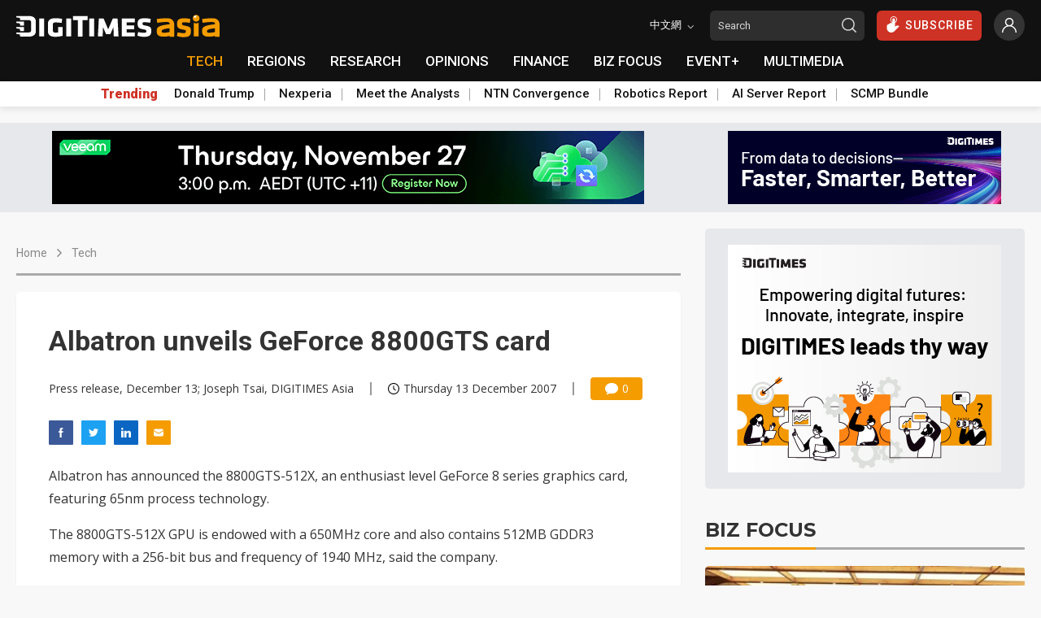

--- FILE ---
content_type: application/javascript
request_url: https://www.digitimes.com/script/js/site.v1.js?cb=198.1&v=2023080701
body_size: 4020
content:
$(function () {
    $(document).on("click", ".my-menu", function () {
        $(this).find(".menu-frame").stop().show().animate({ "opacity": 1 }, 200, $.bez([0.25, 0.8, 0.25, 1]));
    })
    $(document).on("mouseleave", ".my-menu", function () {
        var t = $(this).find(".menu-frame");
        t.stop().animate({ "opacity": 0 }, 200, $.bez([0.25, 0.8, 0.25, 1]), function () {
            t.hide();
        });
    })
    $(document).on("click", ".my-menu .menu-item", function (e) {
        e.stopPropagation();
        var t = $(this).parent();
        t.stop().animate({ "opacity": 0 }, 200, $.bez([0.25, 0.8, 0.25, 1]), function () {
            t.hide();
        });
    })
    $(document).on("keyup", ".my-input input", function () {
        if ($(this).val() != '' && !$(this).hasClass("hasvalue")) {
            $(this).addClass("hasvalue");
            $(this).removeClass("novalue");
        }

        if ($(this).val() == '' && $(this).hasClass("hasvalue")) {
            $(this).removeClass("hasvalue");
        }
    })
    $(document).on("blur", ".my-input input", function () {
        if ($(this).val() == '') {
            if (!$(this).hasClass("novalue")) {
                $(this).addClass("novalue");
            }

            if ($(this).parent().hasClass("focus")) {
                $(this).parent().removeClass("focus");
            }
        }
    })
    $(document).on("focus", ".my-input input", function () {
        if (!$(this).parent().hasClass("focus")) {
            $(this).parent().addClass("focus");
        }
    })
    $(".clclgjs").click(function (e) {
        var relseq = $(this).attr("rel");
        clf(relseq);
    });
    $('.memonly').click(function () {
        $('#dialog').modal();
    });
    $("#banner_mid-md").each(function () {
        $(this).append($("#banner_mid").html());
        var relseq = $("#banner_mid").find(".clclgjs").attr("rel");
        $("#banner_mid-md .clclgjs").click(function (e) { clf(relseq); });
    });
    $('.lazy').lazy();
    //header script
    //navigation menu control
    $("#wait-for-replaced-profile").replaceWith($("#sub-header .profile").clone());
    //mobile open nav control
    $("#menu-btn").click(function () {
        if ($("#wait-for-replaced").length > 0) {
            $("#wait-for-replaced").replaceWith($(".main-header .main-nav-frame").clone());
            $("#wait-for-replaced-trending").replaceWith($("#trending a.link").clone());

            for (var i = 0; i < $("#mobile-nav .main-link").length; i++) {
                if ($("#mobile-nav .main-link").eq(i).find("menu").length > 0) {
                    $("#mobile-nav .main-title").eq(i).attr("href", "javascript:void(0)");
                    $("#mobile-nav .main-title").eq(i).append('<svg class="icon"><use xlink:href="#arrow-icon-black"></use></svg>');
                }

            }
        }
        $('<div class="header-bg" onclick="$.closeNav()"></div>').appendTo(".header").stop().animate({ "opacity": 1 }, 300, $.bez([0.25, 0.8, 0.25, 1]));
        $("#mobile-nav").stop().animate({ "left": 0 }, 300, $.bez([0.25, 0.8, 0.25, 1]));
        $("body").addClass("m-menu-noscroll");
    })
    //mobile search open control
    $("#search-btn-mobile").click(function () {
        $("#mobile-header .brand-logo").stop().animate({ "margin-left": 45, "opacity": 0 }, 300, $.bez([0.25, 0.8, 0.25, 1]), function () {
            $("#mobile-header .brand-logo").hide();
        });
        $("#search-btn-mobile").stop().animate({ "right": 92 }, 300, $.bez([0.25, 0.8, 0.25, 1]), function () {
            $("#search-btn-mobile").stop().animate({ "opacity": 0 }, 300, $.bez([0.25, 0.8, 0.25, 1]), function () {
                $("#search-btn-mobile").hide();
            });
            $("#mobile-header .search-input-frame").show().stop().animate({ "opacity": 1 }, 300, $.bez([0.25, 0.8, 0.25, 1]));
            $("#close-search-btn-mobile").css("display", "inherit").stop().animate({ "opacity": 1 }, 300, $.bez([0.25, 0.8, 0.25, 1]));
        });
    })
    //mobile search close control
    $("#close-search-btn-mobile").click(function () {
        $("#close-search-btn-mobile").stop().animate({ "opacity": 0 }, 300, $.bez([0.25, 0.8, 0.25, 1]), function () {
            $("#close-search-btn-mobile").hide();
        })
        $("#mobile-header .search-input-frame").stop().animate({ "opacity": 0 }, 300, $.bez([0.25, 0.8, 0.25, 1]), function () {
            $("#mobile-header .search-input-frame").hide();
        });
        $("#search-btn-mobile").show().stop().animate({ "opacity": 1 }, 250, $.bez([0.25, 0.8, 0.25, 1]), function () {
            $("#search-btn-mobile").stop().animate({ "right": "55px" }, 250, $.bez([0.25, 0.8, 0.25, 1]));
            $("#mobile-header .brand-logo").show().stop().animate({ "margin-left": "", "opacity": 1 }, 250, $.bez([0.25, 0.8, 0.25, 1]));
        })
    })
    //mobile menu animate
    $(document).on("click", "#mobile-nav .main-title", function () {
        var t = $(this);
        if (!t.hasClass("active")) {
            var max = t.next("menu").prop('scrollHeight');
            t.next("menu").stop().animate({ "max-height": max }, 500, $.bez([0.25, 0.8, 0.25, 1]));
            t.addClass("active").removeClass("non-active");
        }
        else {
            t.next("menu").stop().animate({ "max-height": 0 }, 500, $.bez([0.25, 0.8, 0.25, 1]));
            t.addClass("non-active").removeClass("active");
        }

        t.parent().siblings().find("menu").stop().animate({ "max-height": 0 }, 500, $.bez([0.25, 0.8, 0.25, 1]));
        t.parent().siblings().find(".main-title").addClass("non-active").removeClass("active");
    })
    //back to top
    $(".gotop").click(function () {
        $('html,body').animate({ scrollTop: 0 }, 600, $.bez([1, 0, 0, 1]));
    });
});
//moble close nav control
$.closeNav = function () {
    $(".header-bg").show().stop().animate({ "opacity": 0 }, 200, $.bez([0.25, 0.8, 0.25, 1]), function () {
        $(".header-bg").remove();
    });
    $("#mobile-nav").stop().animate({ "left": "-70%" }, 200, $.bez([0.25, 0.8, 0.25, 1]));
    $("body").removeClass("m-menu-noscroll");
}
$(document).scroll(function () {
    /** show / hide gotop botton*/
    if ($(this).scrollTop() > 0 && !$(".gotop").hasClass("show")) {
        $(".gotop").addClass("show");
    }
    else if ($(this).scrollTop() == 0 && $(".gotop").hasClass("show")) {
        $(".gotop").removeClass("show");
    }

    //switch header
    if ($(this).scrollTop() > 70 && !$("#main-header").hasClass("ontop")) {
        $("body").addClass("ontop");
        $("#main-header").addClass("ontop");
    }
    else if ($(this).scrollTop() <= 70 && $("#main-header").hasClass("ontop")) {
        $("body").removeClass("ontop");
        $("#main-header").removeClass("ontop");
    }
    $('.lazy').lazy();
});
function clf(relseq) {
    if (undefined !== relseq && relseq.length) {
        if (relseq.length > 0) {
            $.ajax({
                type: "post",
                url: "/include/ajax/clg.asp",
                cache: false,
                dataType: "html",
                data: { Seq: relseq }
            });
        }
    }
}
/*! jQuery & Zepto Lazy v1.7.10 - http://jquery.eisbehr.de/lazy - MIT&GPL-2.0 license - Copyright 2012-2018 Daniel 'Eisbehr' Kern */
!function (t, e) { "use strict"; function r(r, a, i, u, l) { function f() { L = t.devicePixelRatio > 1, i = c(i), a.delay >= 0 && setTimeout(function () { s(!0) }, a.delay), (a.delay < 0 || a.combined) && (u.e = v(a.throttle, function (t) { "resize" === t.type && (w = B = -1), s(t.all) }), u.a = function (t) { t = c(t), i.push.apply(i, t) }, u.g = function () { return i = n(i).filter(function () { return !n(this).data(a.loadedName) }) }, u.f = function (t) { for (var e = 0; e < t.length; e++) { var r = i.filter(function () { return this === t[e] }); r.length && s(!1, r) } }, s(), n(a.appendScroll).on("scroll." + l + " resize." + l, u.e)) } function c(t) { var i = a.defaultImage, o = a.placeholder, u = a.imageBase, l = a.srcsetAttribute, f = a.loaderAttribute, c = a._f || {}; t = n(t).filter(function () { var t = n(this), r = m(this); return !t.data(a.handledName) && (t.attr(a.attribute) || t.attr(l) || t.attr(f) || c[r] !== e) }).data("plugin_" + a.name, r); for (var s = 0, d = t.length; s < d; s++) { var A = n(t[s]), g = m(t[s]), h = A.attr(a.imageBaseAttribute) || u; g === N && h && A.attr(l) && A.attr(l, b(A.attr(l), h)), c[g] === e || A.attr(f) || A.attr(f, c[g]), g === N && i && !A.attr(E) ? A.attr(E, i) : g === N || !o || A.css(O) && "none" !== A.css(O) || A.css(O, "url('" + o + "')") } return t } function s(t, e) { if (!i.length) return void (a.autoDestroy && r.destroy()); for (var o = e || i, u = !1, l = a.imageBase || "", f = a.srcsetAttribute, c = a.handledName, s = 0; s < o.length; s++) if (t || e || A(o[s])) { var g = n(o[s]), h = m(o[s]), b = g.attr(a.attribute), v = g.attr(a.imageBaseAttribute) || l, p = g.attr(a.loaderAttribute); g.data(c) || a.visibleOnly && !g.is(":visible") || !((b || g.attr(f)) && (h === N && (v + b !== g.attr(E) || g.attr(f) !== g.attr(F)) || h !== N && v + b !== g.css(O)) || p) || (u = !0, g.data(c, !0), d(g, h, v, p)) } u && (i = n(i).filter(function () { return !n(this).data(c) })) } function d(t, e, r, i) { ++z; var o = function () { y("onError", t), p(), o = n.noop }; y("beforeLoad", t); var u = a.attribute, l = a.srcsetAttribute, f = a.sizesAttribute, c = a.retinaAttribute, s = a.removeAttribute, d = a.loadedName, A = t.attr(c); if (i) { var g = function () { s && t.removeAttr(a.loaderAttribute), t.data(d, !0), y(T, t), setTimeout(p, 1), g = n.noop }; t.off(I).one(I, o).one(D, g), y(i, t, function (e) { e ? (t.off(D), g()) : (t.off(I), o()) }) || t.trigger(I) } else { var h = n(new Image); h.one(I, o).one(D, function () { t.hide(), e === N ? t.attr(C, h.attr(C)).attr(F, h.attr(F)).attr(E, h.attr(E)) : t.css(O, "url('" + h.attr(E) + "')"), t[a.effect](a.effectTime), s && (t.removeAttr(u + " " + l + " " + c + " " + a.imageBaseAttribute), f !== C && t.removeAttr(f)), t.data(d, !0), y(T, t), h.remove(), p() }); var m = (L && A ? A : t.attr(u)) || ""; h.attr(C, t.attr(f)).attr(F, t.attr(l)).attr(E, m ? r + m : null), h.complete && h.trigger(D) } } function A(t) { var e = t.getBoundingClientRect(), r = a.scrollDirection, n = a.threshold, i = h() + n > e.top && -n < e.bottom, o = g() + n > e.left && -n < e.right; return "vertical" === r ? i : "horizontal" === r ? o : i && o } function g() { return w >= 0 ? w : w = n(t).width() } function h() { return B >= 0 ? B : B = n(t).height() } function m(t) { return t.tagName.toLowerCase() } function b(t, e) { if (e) { var r = t.split(","); t = ""; for (var a = 0, n = r.length; a < n; a++) t += e + r[a].trim() + (a !== n - 1 ? "," : "") } return t } function v(t, e) { var n, i = 0; return function (o, u) { function l() { i = +new Date, e.call(r, o) } var f = +new Date - i; n && clearTimeout(n), f > t || !a.enableThrottle || u ? l() : n = setTimeout(l, t - f) } } function p() { --z, i.length || z || y("onFinishedAll") } function y(t, e, n) { return !!(t = a[t]) && (t.apply(r, [].slice.call(arguments, 1)), !0) } var z = 0, w = -1, B = -1, L = !1, T = "afterLoad", D = "load", I = "error", N = "img", E = "src", F = "srcset", C = "sizes", O = "background-image"; "event" === a.bind || o ? f() : n(t).on(D + "." + l, f) } function a(a, o) { var u = this, l = n.extend({}, u.config, o), f = {}, c = l.name + "-" + ++i; return u.config = function (t, r) { return r === e ? l[t] : (l[t] = r, u) }, u.addItems = function (t) { return f.a && f.a("string" === n.type(t) ? n(t) : t), u }, u.getItems = function () { return f.g ? f.g() : {} }, u.update = function (t) { return f.e && f.e({}, !t), u }, u.force = function (t) { return f.f && f.f("string" === n.type(t) ? n(t) : t), u }, u.loadAll = function () { return f.e && f.e({ all: !0 }, !0), u }, u.destroy = function () { return n(l.appendScroll).off("." + c, f.e), n(t).off("." + c), f = {}, e }, r(u, l, a, f, c), l.chainable ? a : u } var n = t.jQuery || t.Zepto, i = 0, o = !1; n.fn.Lazy = n.fn.lazy = function (t) { return new a(this, t) }, n.Lazy = n.lazy = function (t, r, i) { if (n.isFunction(r) && (i = r, r = []), n.isFunction(i)) { t = n.isArray(t) ? t : [t], r = n.isArray(r) ? r : [r]; for (var o = a.prototype.config, u = o._f || (o._f = {}), l = 0, f = t.length; l < f; l++) (o[t[l]] === e || n.isFunction(o[t[l]])) && (o[t[l]] = i); for (var c = 0, s = r.length; c < s; c++) u[r[c]] = t[0] } }, a.prototype.config = { name: "lazy", chainable: !0, autoDestroy: !0, bind: "load", threshold: 500, visibleOnly: !1, appendScroll: t, scrollDirection: "both", imageBase: null, defaultImage: "[data-uri]", placeholder: null, delay: -1, combined: !1, attribute: "data-src", srcsetAttribute: "data-srcset", sizesAttribute: "data-sizes", retinaAttribute: "data-retina", loaderAttribute: "data-loader", imageBaseAttribute: "data-imagebase", removeAttribute: !0, handledName: "handled", loadedName: "loaded", effect: "show", effectTime: 0, enableThrottle: !0, throttle: 250, beforeLoad: e, afterLoad: e, onError: e, onFinishedAll: e }, n(t).on("load", function () { o = !0 }) }(window);
